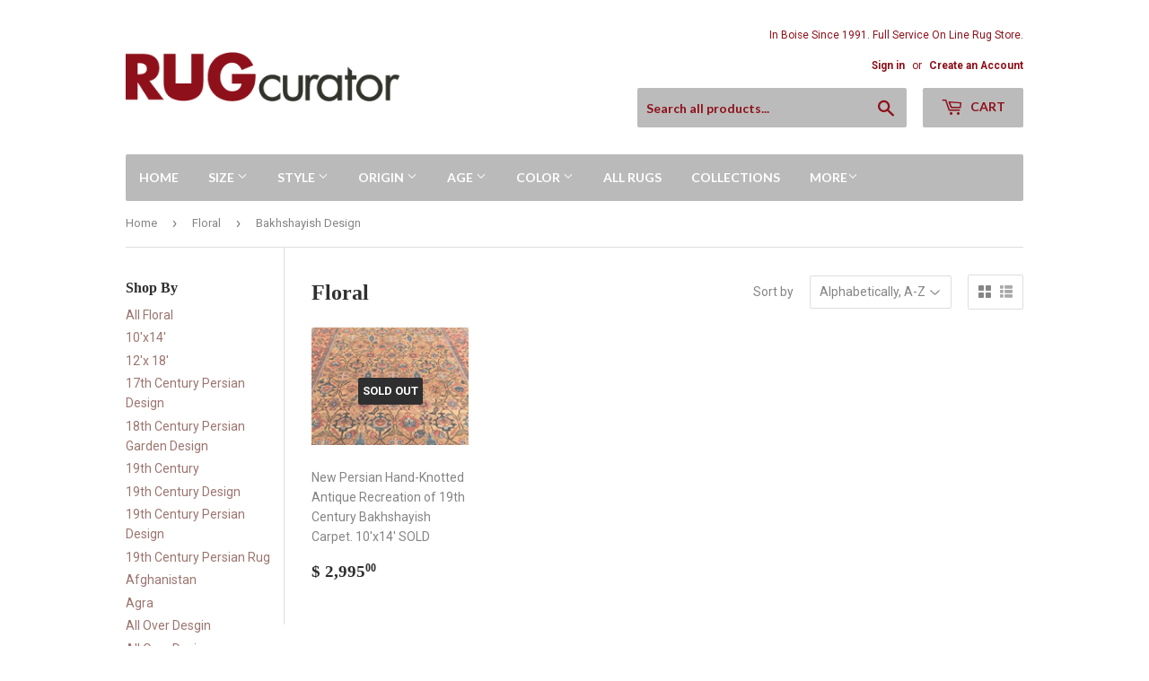

--- FILE ---
content_type: text/html; charset=utf-8
request_url: https://rugcurator.com/collections/floral/bakhshayish-design
body_size: 17980
content:
<!doctype html>
<!--[if lt IE 7]><html class="no-js lt-ie9 lt-ie8 lt-ie7" lang="en"> <![endif]-->
<!--[if IE 7]><html class="no-js lt-ie9 lt-ie8" lang="en"> <![endif]-->
<!--[if IE 8]><html class="no-js lt-ie9" lang="en"> <![endif]-->
<!--[if IE 9 ]><html class="ie9 no-js"> <![endif]-->
<!--[if (gt IE 9)|!(IE)]><!--> <html class="no-touch no-js"> <!--<![endif]-->
<head>
  <script>(function(H){H.className=H.className.replace(/\bno-js\b/,'js')})(document.documentElement)</script>
  <!-- Basic page needs ================================================== -->
  <meta charset="utf-8">
  <meta http-equiv="X-UA-Compatible" content="IE=edge,chrome=1">

  

  <!-- Title and description ================================================== -->
  <title>
  Floral &ndash; Tagged &quot;Bakhshayish Design&quot; &ndash; RUG Curator
  </title>


  

  <!-- Product meta ================================================== -->
  
<meta property="og:site_name" content="RUG Curator">
<meta property="og:url" content="https://rugcurator.com/collections/floral/bakhshayish-design">
<meta property="og:title" content="Floral">
<meta property="og:type" content="website">
<meta property="og:description" content="New, Antique Hand-knotted Oriental Rugs from around the world.  Clean, Repair, Buy, Appraise, Consign.  Since 1991 we have been Boise, Idaho's best.">



  <meta name="twitter:site" content="@rugcurator">


  <meta name="twitter:card" content="summary">

<meta name="twitter:title" content="Floral">
<meta name="twitter:description" content="New, Antique Hand-knotted Oriental Rugs from around the world.  Clean, Repair, Buy, Appraise, Consign.  Since 1991 we have been Boise, Idaho's best.">


  <!-- Helpers ================================================== -->
  <link rel="canonical" href="https://rugcurator.com/collections/floral/bakhshayish-design">
  <meta name="viewport" content="width=device-width,initial-scale=1">

  <!-- CSS ================================================== -->
  <link href="//rugcurator.com/cdn/shop/t/2/assets/theme.scss.css?v=53377097357410099221736727623" rel="stylesheet" type="text/css" media="all" />
  
  
  
  <link href="//fonts.googleapis.com/css?family=Roboto:400,700" rel="stylesheet" type="text/css" media="all" />



  
    
    
    <link href="//fonts.googleapis.com/css?family=Lato:700" rel="stylesheet" type="text/css" media="all" />
  



  <!-- Header hook for plugins ================================================== -->
  <script>window.performance && window.performance.mark && window.performance.mark('shopify.content_for_header.start');</script><meta id="shopify-digital-wallet" name="shopify-digital-wallet" content="/5589537/digital_wallets/dialog">
<meta name="shopify-checkout-api-token" content="f42608715b0e1e6de61d36f40268ccf3">
<meta id="in-context-paypal-metadata" data-shop-id="5589537" data-venmo-supported="false" data-environment="production" data-locale="en_US" data-paypal-v4="true" data-currency="USD">
<link rel="alternate" type="application/atom+xml" title="Feed" href="/collections/floral/bakhshayish-design.atom" />
<link rel="alternate" type="application/json+oembed" href="https://rugcurator.com/collections/floral/bakhshayish-design.oembed">
<script async="async" src="/checkouts/internal/preloads.js?locale=en-US"></script>
<link rel="preconnect" href="https://shop.app" crossorigin="anonymous">
<script async="async" src="https://shop.app/checkouts/internal/preloads.js?locale=en-US&shop_id=5589537" crossorigin="anonymous"></script>
<script id="shopify-features" type="application/json">{"accessToken":"f42608715b0e1e6de61d36f40268ccf3","betas":["rich-media-storefront-analytics"],"domain":"rugcurator.com","predictiveSearch":true,"shopId":5589537,"locale":"en"}</script>
<script>var Shopify = Shopify || {};
Shopify.shop = "rugcurator.myshopify.com";
Shopify.locale = "en";
Shopify.currency = {"active":"USD","rate":"1.0"};
Shopify.country = "US";
Shopify.theme = {"name":"supply","id":630423576,"schema_name":"Supply","schema_version":"2.4.1","theme_store_id":679,"role":"main"};
Shopify.theme.handle = "null";
Shopify.theme.style = {"id":null,"handle":null};
Shopify.cdnHost = "rugcurator.com/cdn";
Shopify.routes = Shopify.routes || {};
Shopify.routes.root = "/";</script>
<script type="module">!function(o){(o.Shopify=o.Shopify||{}).modules=!0}(window);</script>
<script>!function(o){function n(){var o=[];function n(){o.push(Array.prototype.slice.apply(arguments))}return n.q=o,n}var t=o.Shopify=o.Shopify||{};t.loadFeatures=n(),t.autoloadFeatures=n()}(window);</script>
<script>
  window.ShopifyPay = window.ShopifyPay || {};
  window.ShopifyPay.apiHost = "shop.app\/pay";
  window.ShopifyPay.redirectState = null;
</script>
<script id="shop-js-analytics" type="application/json">{"pageType":"collection"}</script>
<script defer="defer" async type="module" src="//rugcurator.com/cdn/shopifycloud/shop-js/modules/v2/client.init-shop-cart-sync_CG-L-Qzi.en.esm.js"></script>
<script defer="defer" async type="module" src="//rugcurator.com/cdn/shopifycloud/shop-js/modules/v2/chunk.common_B8yXDTDb.esm.js"></script>
<script type="module">
  await import("//rugcurator.com/cdn/shopifycloud/shop-js/modules/v2/client.init-shop-cart-sync_CG-L-Qzi.en.esm.js");
await import("//rugcurator.com/cdn/shopifycloud/shop-js/modules/v2/chunk.common_B8yXDTDb.esm.js");

  window.Shopify.SignInWithShop?.initShopCartSync?.({"fedCMEnabled":true,"windoidEnabled":true});

</script>
<script>
  window.Shopify = window.Shopify || {};
  if (!window.Shopify.featureAssets) window.Shopify.featureAssets = {};
  window.Shopify.featureAssets['shop-js'] = {"shop-cart-sync":["modules/v2/client.shop-cart-sync_C7TtgCZT.en.esm.js","modules/v2/chunk.common_B8yXDTDb.esm.js"],"shop-button":["modules/v2/client.shop-button_aOcg-RjH.en.esm.js","modules/v2/chunk.common_B8yXDTDb.esm.js"],"init-shop-email-lookup-coordinator":["modules/v2/client.init-shop-email-lookup-coordinator_D-37GF_a.en.esm.js","modules/v2/chunk.common_B8yXDTDb.esm.js"],"init-fed-cm":["modules/v2/client.init-fed-cm_DGh7x7ZX.en.esm.js","modules/v2/chunk.common_B8yXDTDb.esm.js"],"init-windoid":["modules/v2/client.init-windoid_C5PxDKWE.en.esm.js","modules/v2/chunk.common_B8yXDTDb.esm.js"],"shop-toast-manager":["modules/v2/client.shop-toast-manager_BmSBWum3.en.esm.js","modules/v2/chunk.common_B8yXDTDb.esm.js"],"shop-cash-offers":["modules/v2/client.shop-cash-offers_DkchToOx.en.esm.js","modules/v2/chunk.common_B8yXDTDb.esm.js","modules/v2/chunk.modal_dvVUSHam.esm.js"],"init-shop-cart-sync":["modules/v2/client.init-shop-cart-sync_CG-L-Qzi.en.esm.js","modules/v2/chunk.common_B8yXDTDb.esm.js"],"avatar":["modules/v2/client.avatar_BTnouDA3.en.esm.js"],"shop-login-button":["modules/v2/client.shop-login-button_DrVPCwAQ.en.esm.js","modules/v2/chunk.common_B8yXDTDb.esm.js","modules/v2/chunk.modal_dvVUSHam.esm.js"],"pay-button":["modules/v2/client.pay-button_Cw45D1uM.en.esm.js","modules/v2/chunk.common_B8yXDTDb.esm.js"],"init-customer-accounts":["modules/v2/client.init-customer-accounts_BNYsaOzg.en.esm.js","modules/v2/client.shop-login-button_DrVPCwAQ.en.esm.js","modules/v2/chunk.common_B8yXDTDb.esm.js","modules/v2/chunk.modal_dvVUSHam.esm.js"],"checkout-modal":["modules/v2/client.checkout-modal_NoX7b1qq.en.esm.js","modules/v2/chunk.common_B8yXDTDb.esm.js","modules/v2/chunk.modal_dvVUSHam.esm.js"],"init-customer-accounts-sign-up":["modules/v2/client.init-customer-accounts-sign-up_pIEGEpjr.en.esm.js","modules/v2/client.shop-login-button_DrVPCwAQ.en.esm.js","modules/v2/chunk.common_B8yXDTDb.esm.js","modules/v2/chunk.modal_dvVUSHam.esm.js"],"init-shop-for-new-customer-accounts":["modules/v2/client.init-shop-for-new-customer-accounts_BIu2e6le.en.esm.js","modules/v2/client.shop-login-button_DrVPCwAQ.en.esm.js","modules/v2/chunk.common_B8yXDTDb.esm.js","modules/v2/chunk.modal_dvVUSHam.esm.js"],"shop-follow-button":["modules/v2/client.shop-follow-button_B6YY9G4U.en.esm.js","modules/v2/chunk.common_B8yXDTDb.esm.js","modules/v2/chunk.modal_dvVUSHam.esm.js"],"lead-capture":["modules/v2/client.lead-capture_o2hOda6W.en.esm.js","modules/v2/chunk.common_B8yXDTDb.esm.js","modules/v2/chunk.modal_dvVUSHam.esm.js"],"shop-login":["modules/v2/client.shop-login_DA8-MZ-E.en.esm.js","modules/v2/chunk.common_B8yXDTDb.esm.js","modules/v2/chunk.modal_dvVUSHam.esm.js"],"payment-terms":["modules/v2/client.payment-terms_BFsudFhJ.en.esm.js","modules/v2/chunk.common_B8yXDTDb.esm.js","modules/v2/chunk.modal_dvVUSHam.esm.js"]};
</script>
<script>(function() {
  var isLoaded = false;
  function asyncLoad() {
    if (isLoaded) return;
    isLoaded = true;
    var urls = ["https:\/\/static.klaviyo.com\/onsite\/js\/Kfj6kc\/klaviyo.js?company_id=Kfj6kc\u0026shop=rugcurator.myshopify.com","https:\/\/cdn.hextom.com\/js\/freeshippingbar.js?shop=rugcurator.myshopify.com"];
    for (var i = 0; i < urls.length; i++) {
      var s = document.createElement('script');
      s.type = 'text/javascript';
      s.async = true;
      s.src = urls[i];
      var x = document.getElementsByTagName('script')[0];
      x.parentNode.insertBefore(s, x);
    }
  };
  if(window.attachEvent) {
    window.attachEvent('onload', asyncLoad);
  } else {
    window.addEventListener('load', asyncLoad, false);
  }
})();</script>
<script id="__st">var __st={"a":5589537,"offset":-25200,"reqid":"678ae572-99a4-4c61-9680-c1faf7125643-1768285174","pageurl":"rugcurator.com\/collections\/floral\/bakhshayish-design","u":"1f039032cea4","p":"collection","rtyp":"collection","rid":25547959};</script>
<script>window.ShopifyPaypalV4VisibilityTracking = true;</script>
<script id="captcha-bootstrap">!function(){'use strict';const t='contact',e='account',n='new_comment',o=[[t,t],['blogs',n],['comments',n],[t,'customer']],c=[[e,'customer_login'],[e,'guest_login'],[e,'recover_customer_password'],[e,'create_customer']],r=t=>t.map((([t,e])=>`form[action*='/${t}']:not([data-nocaptcha='true']) input[name='form_type'][value='${e}']`)).join(','),a=t=>()=>t?[...document.querySelectorAll(t)].map((t=>t.form)):[];function s(){const t=[...o],e=r(t);return a(e)}const i='password',u='form_key',d=['recaptcha-v3-token','g-recaptcha-response','h-captcha-response',i],f=()=>{try{return window.sessionStorage}catch{return}},m='__shopify_v',_=t=>t.elements[u];function p(t,e,n=!1){try{const o=window.sessionStorage,c=JSON.parse(o.getItem(e)),{data:r}=function(t){const{data:e,action:n}=t;return t[m]||n?{data:e,action:n}:{data:t,action:n}}(c);for(const[e,n]of Object.entries(r))t.elements[e]&&(t.elements[e].value=n);n&&o.removeItem(e)}catch(o){console.error('form repopulation failed',{error:o})}}const l='form_type',E='cptcha';function T(t){t.dataset[E]=!0}const w=window,h=w.document,L='Shopify',v='ce_forms',y='captcha';let A=!1;((t,e)=>{const n=(g='f06e6c50-85a8-45c8-87d0-21a2b65856fe',I='https://cdn.shopify.com/shopifycloud/storefront-forms-hcaptcha/ce_storefront_forms_captcha_hcaptcha.v1.5.2.iife.js',D={infoText:'Protected by hCaptcha',privacyText:'Privacy',termsText:'Terms'},(t,e,n)=>{const o=w[L][v],c=o.bindForm;if(c)return c(t,g,e,D).then(n);var r;o.q.push([[t,g,e,D],n]),r=I,A||(h.body.append(Object.assign(h.createElement('script'),{id:'captcha-provider',async:!0,src:r})),A=!0)});var g,I,D;w[L]=w[L]||{},w[L][v]=w[L][v]||{},w[L][v].q=[],w[L][y]=w[L][y]||{},w[L][y].protect=function(t,e){n(t,void 0,e),T(t)},Object.freeze(w[L][y]),function(t,e,n,w,h,L){const[v,y,A,g]=function(t,e,n){const i=e?o:[],u=t?c:[],d=[...i,...u],f=r(d),m=r(i),_=r(d.filter((([t,e])=>n.includes(e))));return[a(f),a(m),a(_),s()]}(w,h,L),I=t=>{const e=t.target;return e instanceof HTMLFormElement?e:e&&e.form},D=t=>v().includes(t);t.addEventListener('submit',(t=>{const e=I(t);if(!e)return;const n=D(e)&&!e.dataset.hcaptchaBound&&!e.dataset.recaptchaBound,o=_(e),c=g().includes(e)&&(!o||!o.value);(n||c)&&t.preventDefault(),c&&!n&&(function(t){try{if(!f())return;!function(t){const e=f();if(!e)return;const n=_(t);if(!n)return;const o=n.value;o&&e.removeItem(o)}(t);const e=Array.from(Array(32),(()=>Math.random().toString(36)[2])).join('');!function(t,e){_(t)||t.append(Object.assign(document.createElement('input'),{type:'hidden',name:u})),t.elements[u].value=e}(t,e),function(t,e){const n=f();if(!n)return;const o=[...t.querySelectorAll(`input[type='${i}']`)].map((({name:t})=>t)),c=[...d,...o],r={};for(const[a,s]of new FormData(t).entries())c.includes(a)||(r[a]=s);n.setItem(e,JSON.stringify({[m]:1,action:t.action,data:r}))}(t,e)}catch(e){console.error('failed to persist form',e)}}(e),e.submit())}));const S=(t,e)=>{t&&!t.dataset[E]&&(n(t,e.some((e=>e===t))),T(t))};for(const o of['focusin','change'])t.addEventListener(o,(t=>{const e=I(t);D(e)&&S(e,y())}));const B=e.get('form_key'),M=e.get(l),P=B&&M;t.addEventListener('DOMContentLoaded',(()=>{const t=y();if(P)for(const e of t)e.elements[l].value===M&&p(e,B);[...new Set([...A(),...v().filter((t=>'true'===t.dataset.shopifyCaptcha))])].forEach((e=>S(e,t)))}))}(h,new URLSearchParams(w.location.search),n,t,e,['guest_login'])})(!0,!0)}();</script>
<script integrity="sha256-4kQ18oKyAcykRKYeNunJcIwy7WH5gtpwJnB7kiuLZ1E=" data-source-attribution="shopify.loadfeatures" defer="defer" src="//rugcurator.com/cdn/shopifycloud/storefront/assets/storefront/load_feature-a0a9edcb.js" crossorigin="anonymous"></script>
<script crossorigin="anonymous" defer="defer" src="//rugcurator.com/cdn/shopifycloud/storefront/assets/shopify_pay/storefront-65b4c6d7.js?v=20250812"></script>
<script data-source-attribution="shopify.dynamic_checkout.dynamic.init">var Shopify=Shopify||{};Shopify.PaymentButton=Shopify.PaymentButton||{isStorefrontPortableWallets:!0,init:function(){window.Shopify.PaymentButton.init=function(){};var t=document.createElement("script");t.src="https://rugcurator.com/cdn/shopifycloud/portable-wallets/latest/portable-wallets.en.js",t.type="module",document.head.appendChild(t)}};
</script>
<script data-source-attribution="shopify.dynamic_checkout.buyer_consent">
  function portableWalletsHideBuyerConsent(e){var t=document.getElementById("shopify-buyer-consent"),n=document.getElementById("shopify-subscription-policy-button");t&&n&&(t.classList.add("hidden"),t.setAttribute("aria-hidden","true"),n.removeEventListener("click",e))}function portableWalletsShowBuyerConsent(e){var t=document.getElementById("shopify-buyer-consent"),n=document.getElementById("shopify-subscription-policy-button");t&&n&&(t.classList.remove("hidden"),t.removeAttribute("aria-hidden"),n.addEventListener("click",e))}window.Shopify?.PaymentButton&&(window.Shopify.PaymentButton.hideBuyerConsent=portableWalletsHideBuyerConsent,window.Shopify.PaymentButton.showBuyerConsent=portableWalletsShowBuyerConsent);
</script>
<script data-source-attribution="shopify.dynamic_checkout.cart.bootstrap">document.addEventListener("DOMContentLoaded",(function(){function t(){return document.querySelector("shopify-accelerated-checkout-cart, shopify-accelerated-checkout")}if(t())Shopify.PaymentButton.init();else{new MutationObserver((function(e,n){t()&&(Shopify.PaymentButton.init(),n.disconnect())})).observe(document.body,{childList:!0,subtree:!0})}}));
</script>
<link id="shopify-accelerated-checkout-styles" rel="stylesheet" media="screen" href="https://rugcurator.com/cdn/shopifycloud/portable-wallets/latest/accelerated-checkout-backwards-compat.css" crossorigin="anonymous">
<style id="shopify-accelerated-checkout-cart">
        #shopify-buyer-consent {
  margin-top: 1em;
  display: inline-block;
  width: 100%;
}

#shopify-buyer-consent.hidden {
  display: none;
}

#shopify-subscription-policy-button {
  background: none;
  border: none;
  padding: 0;
  text-decoration: underline;
  font-size: inherit;
  cursor: pointer;
}

#shopify-subscription-policy-button::before {
  box-shadow: none;
}

      </style>

<script>window.performance && window.performance.mark && window.performance.mark('shopify.content_for_header.end');</script>

  

<!--[if lt IE 9]>
<script src="//cdnjs.cloudflare.com/ajax/libs/html5shiv/3.7.2/html5shiv.min.js" type="text/javascript"></script>
<script src="//rugcurator.com/cdn/shop/t/2/assets/respond.min.js?298" type="text/javascript"></script>
<link href="//rugcurator.com/cdn/shop/t/2/assets/respond-proxy.html" id="respond-proxy" rel="respond-proxy" />
<link href="//rugcurator.com/search?q=4021ee3ddff49ea1f0da31aaf0991b65" id="respond-redirect" rel="respond-redirect" />
<script src="//rugcurator.com/search?q=4021ee3ddff49ea1f0da31aaf0991b65" type="text/javascript"></script>
<![endif]-->
<!--[if (lte IE 9) ]><script src="//rugcurator.com/cdn/shop/t/2/assets/match-media.min.js?298" type="text/javascript"></script><![endif]-->


  
  

  <script src="//ajax.googleapis.com/ajax/libs/jquery/1.11.0/jquery.min.js" type="text/javascript"></script>
  
  <!--[if (gt IE 9)|!(IE)]><!--><script src="//rugcurator.com/cdn/shop/t/2/assets/lazysizes.min.js?v=8147953233334221341504071678" async="async"></script><!--<![endif]-->
  <!--[if lte IE 9]><script src="//rugcurator.com/cdn/shop/t/2/assets/lazysizes.min.js?v=8147953233334221341504071678"></script><![endif]-->

  <!--[if (gt IE 9)|!(IE)]><!--><script src="//rugcurator.com/cdn/shop/t/2/assets/vendor.js?v=122134087407227584631504071679" defer="defer"></script><!--<![endif]-->
  <!--[if lte IE 9]><script src="//rugcurator.com/cdn/shop/t/2/assets/vendor.js?v=122134087407227584631504071679"></script><![endif]-->

  <!--[if (gt IE 9)|!(IE)]><!--><script src="//rugcurator.com/cdn/shop/t/2/assets/theme.js?v=98314232454999097801504071681" defer="defer"></script><!--<![endif]-->
  <!--[if lte IE 9]><script src="//rugcurator.com/cdn/shop/t/2/assets/theme.js?v=98314232454999097801504071681"></script><![endif]-->


<link href="https://monorail-edge.shopifysvc.com" rel="dns-prefetch">
<script>(function(){if ("sendBeacon" in navigator && "performance" in window) {try {var session_token_from_headers = performance.getEntriesByType('navigation')[0].serverTiming.find(x => x.name == '_s').description;} catch {var session_token_from_headers = undefined;}var session_cookie_matches = document.cookie.match(/_shopify_s=([^;]*)/);var session_token_from_cookie = session_cookie_matches && session_cookie_matches.length === 2 ? session_cookie_matches[1] : "";var session_token = session_token_from_headers || session_token_from_cookie || "";function handle_abandonment_event(e) {var entries = performance.getEntries().filter(function(entry) {return /monorail-edge.shopifysvc.com/.test(entry.name);});if (!window.abandonment_tracked && entries.length === 0) {window.abandonment_tracked = true;var currentMs = Date.now();var navigation_start = performance.timing.navigationStart;var payload = {shop_id: 5589537,url: window.location.href,navigation_start,duration: currentMs - navigation_start,session_token,page_type: "collection"};window.navigator.sendBeacon("https://monorail-edge.shopifysvc.com/v1/produce", JSON.stringify({schema_id: "online_store_buyer_site_abandonment/1.1",payload: payload,metadata: {event_created_at_ms: currentMs,event_sent_at_ms: currentMs}}));}}window.addEventListener('pagehide', handle_abandonment_event);}}());</script>
<script id="web-pixels-manager-setup">(function e(e,d,r,n,o){if(void 0===o&&(o={}),!Boolean(null===(a=null===(i=window.Shopify)||void 0===i?void 0:i.analytics)||void 0===a?void 0:a.replayQueue)){var i,a;window.Shopify=window.Shopify||{};var t=window.Shopify;t.analytics=t.analytics||{};var s=t.analytics;s.replayQueue=[],s.publish=function(e,d,r){return s.replayQueue.push([e,d,r]),!0};try{self.performance.mark("wpm:start")}catch(e){}var l=function(){var e={modern:/Edge?\/(1{2}[4-9]|1[2-9]\d|[2-9]\d{2}|\d{4,})\.\d+(\.\d+|)|Firefox\/(1{2}[4-9]|1[2-9]\d|[2-9]\d{2}|\d{4,})\.\d+(\.\d+|)|Chrom(ium|e)\/(9{2}|\d{3,})\.\d+(\.\d+|)|(Maci|X1{2}).+ Version\/(15\.\d+|(1[6-9]|[2-9]\d|\d{3,})\.\d+)([,.]\d+|)( \(\w+\)|)( Mobile\/\w+|) Safari\/|Chrome.+OPR\/(9{2}|\d{3,})\.\d+\.\d+|(CPU[ +]OS|iPhone[ +]OS|CPU[ +]iPhone|CPU IPhone OS|CPU iPad OS)[ +]+(15[._]\d+|(1[6-9]|[2-9]\d|\d{3,})[._]\d+)([._]\d+|)|Android:?[ /-](13[3-9]|1[4-9]\d|[2-9]\d{2}|\d{4,})(\.\d+|)(\.\d+|)|Android.+Firefox\/(13[5-9]|1[4-9]\d|[2-9]\d{2}|\d{4,})\.\d+(\.\d+|)|Android.+Chrom(ium|e)\/(13[3-9]|1[4-9]\d|[2-9]\d{2}|\d{4,})\.\d+(\.\d+|)|SamsungBrowser\/([2-9]\d|\d{3,})\.\d+/,legacy:/Edge?\/(1[6-9]|[2-9]\d|\d{3,})\.\d+(\.\d+|)|Firefox\/(5[4-9]|[6-9]\d|\d{3,})\.\d+(\.\d+|)|Chrom(ium|e)\/(5[1-9]|[6-9]\d|\d{3,})\.\d+(\.\d+|)([\d.]+$|.*Safari\/(?![\d.]+ Edge\/[\d.]+$))|(Maci|X1{2}).+ Version\/(10\.\d+|(1[1-9]|[2-9]\d|\d{3,})\.\d+)([,.]\d+|)( \(\w+\)|)( Mobile\/\w+|) Safari\/|Chrome.+OPR\/(3[89]|[4-9]\d|\d{3,})\.\d+\.\d+|(CPU[ +]OS|iPhone[ +]OS|CPU[ +]iPhone|CPU IPhone OS|CPU iPad OS)[ +]+(10[._]\d+|(1[1-9]|[2-9]\d|\d{3,})[._]\d+)([._]\d+|)|Android:?[ /-](13[3-9]|1[4-9]\d|[2-9]\d{2}|\d{4,})(\.\d+|)(\.\d+|)|Mobile Safari.+OPR\/([89]\d|\d{3,})\.\d+\.\d+|Android.+Firefox\/(13[5-9]|1[4-9]\d|[2-9]\d{2}|\d{4,})\.\d+(\.\d+|)|Android.+Chrom(ium|e)\/(13[3-9]|1[4-9]\d|[2-9]\d{2}|\d{4,})\.\d+(\.\d+|)|Android.+(UC? ?Browser|UCWEB|U3)[ /]?(15\.([5-9]|\d{2,})|(1[6-9]|[2-9]\d|\d{3,})\.\d+)\.\d+|SamsungBrowser\/(5\.\d+|([6-9]|\d{2,})\.\d+)|Android.+MQ{2}Browser\/(14(\.(9|\d{2,})|)|(1[5-9]|[2-9]\d|\d{3,})(\.\d+|))(\.\d+|)|K[Aa][Ii]OS\/(3\.\d+|([4-9]|\d{2,})\.\d+)(\.\d+|)/},d=e.modern,r=e.legacy,n=navigator.userAgent;return n.match(d)?"modern":n.match(r)?"legacy":"unknown"}(),u="modern"===l?"modern":"legacy",c=(null!=n?n:{modern:"",legacy:""})[u],f=function(e){return[e.baseUrl,"/wpm","/b",e.hashVersion,"modern"===e.buildTarget?"m":"l",".js"].join("")}({baseUrl:d,hashVersion:r,buildTarget:u}),m=function(e){var d=e.version,r=e.bundleTarget,n=e.surface,o=e.pageUrl,i=e.monorailEndpoint;return{emit:function(e){var a=e.status,t=e.errorMsg,s=(new Date).getTime(),l=JSON.stringify({metadata:{event_sent_at_ms:s},events:[{schema_id:"web_pixels_manager_load/3.1",payload:{version:d,bundle_target:r,page_url:o,status:a,surface:n,error_msg:t},metadata:{event_created_at_ms:s}}]});if(!i)return console&&console.warn&&console.warn("[Web Pixels Manager] No Monorail endpoint provided, skipping logging."),!1;try{return self.navigator.sendBeacon.bind(self.navigator)(i,l)}catch(e){}var u=new XMLHttpRequest;try{return u.open("POST",i,!0),u.setRequestHeader("Content-Type","text/plain"),u.send(l),!0}catch(e){return console&&console.warn&&console.warn("[Web Pixels Manager] Got an unhandled error while logging to Monorail."),!1}}}}({version:r,bundleTarget:l,surface:e.surface,pageUrl:self.location.href,monorailEndpoint:e.monorailEndpoint});try{o.browserTarget=l,function(e){var d=e.src,r=e.async,n=void 0===r||r,o=e.onload,i=e.onerror,a=e.sri,t=e.scriptDataAttributes,s=void 0===t?{}:t,l=document.createElement("script"),u=document.querySelector("head"),c=document.querySelector("body");if(l.async=n,l.src=d,a&&(l.integrity=a,l.crossOrigin="anonymous"),s)for(var f in s)if(Object.prototype.hasOwnProperty.call(s,f))try{l.dataset[f]=s[f]}catch(e){}if(o&&l.addEventListener("load",o),i&&l.addEventListener("error",i),u)u.appendChild(l);else{if(!c)throw new Error("Did not find a head or body element to append the script");c.appendChild(l)}}({src:f,async:!0,onload:function(){if(!function(){var e,d;return Boolean(null===(d=null===(e=window.Shopify)||void 0===e?void 0:e.analytics)||void 0===d?void 0:d.initialized)}()){var d=window.webPixelsManager.init(e)||void 0;if(d){var r=window.Shopify.analytics;r.replayQueue.forEach((function(e){var r=e[0],n=e[1],o=e[2];d.publishCustomEvent(r,n,o)})),r.replayQueue=[],r.publish=d.publishCustomEvent,r.visitor=d.visitor,r.initialized=!0}}},onerror:function(){return m.emit({status:"failed",errorMsg:"".concat(f," has failed to load")})},sri:function(e){var d=/^sha384-[A-Za-z0-9+/=]+$/;return"string"==typeof e&&d.test(e)}(c)?c:"",scriptDataAttributes:o}),m.emit({status:"loading"})}catch(e){m.emit({status:"failed",errorMsg:(null==e?void 0:e.message)||"Unknown error"})}}})({shopId: 5589537,storefrontBaseUrl: "https://rugcurator.com",extensionsBaseUrl: "https://extensions.shopifycdn.com/cdn/shopifycloud/web-pixels-manager",monorailEndpoint: "https://monorail-edge.shopifysvc.com/unstable/produce_batch",surface: "storefront-renderer",enabledBetaFlags: ["2dca8a86","a0d5f9d2"],webPixelsConfigList: [{"id":"126943345","configuration":"{\"pixel_id\":\"2862726780651643\",\"pixel_type\":\"facebook_pixel\",\"metaapp_system_user_token\":\"-\"}","eventPayloadVersion":"v1","runtimeContext":"OPEN","scriptVersion":"ca16bc87fe92b6042fbaa3acc2fbdaa6","type":"APP","apiClientId":2329312,"privacyPurposes":["ANALYTICS","MARKETING","SALE_OF_DATA"],"dataSharingAdjustments":{"protectedCustomerApprovalScopes":["read_customer_address","read_customer_email","read_customer_name","read_customer_personal_data","read_customer_phone"]}},{"id":"79888497","eventPayloadVersion":"v1","runtimeContext":"LAX","scriptVersion":"1","type":"CUSTOM","privacyPurposes":["ANALYTICS"],"name":"Google Analytics tag (migrated)"},{"id":"shopify-app-pixel","configuration":"{}","eventPayloadVersion":"v1","runtimeContext":"STRICT","scriptVersion":"0450","apiClientId":"shopify-pixel","type":"APP","privacyPurposes":["ANALYTICS","MARKETING"]},{"id":"shopify-custom-pixel","eventPayloadVersion":"v1","runtimeContext":"LAX","scriptVersion":"0450","apiClientId":"shopify-pixel","type":"CUSTOM","privacyPurposes":["ANALYTICS","MARKETING"]}],isMerchantRequest: false,initData: {"shop":{"name":"RUG Curator","paymentSettings":{"currencyCode":"USD"},"myshopifyDomain":"rugcurator.myshopify.com","countryCode":"US","storefrontUrl":"https:\/\/rugcurator.com"},"customer":null,"cart":null,"checkout":null,"productVariants":[],"purchasingCompany":null},},"https://rugcurator.com/cdn","7cecd0b6w90c54c6cpe92089d5m57a67346",{"modern":"","legacy":""},{"shopId":"5589537","storefrontBaseUrl":"https:\/\/rugcurator.com","extensionBaseUrl":"https:\/\/extensions.shopifycdn.com\/cdn\/shopifycloud\/web-pixels-manager","surface":"storefront-renderer","enabledBetaFlags":"[\"2dca8a86\", \"a0d5f9d2\"]","isMerchantRequest":"false","hashVersion":"7cecd0b6w90c54c6cpe92089d5m57a67346","publish":"custom","events":"[[\"page_viewed\",{}],[\"collection_viewed\",{\"collection\":{\"id\":\"25547959\",\"title\":\"Floral\",\"productVariants\":[{\"price\":{\"amount\":2995.0,\"currencyCode\":\"USD\"},\"product\":{\"title\":\"New Persian Hand-Knotted Antique Recreation of 19th Century Bakhshayish Carpet.  10'x14'   SOLD\",\"vendor\":\"RUG Curator\",\"id\":\"3836669827\",\"untranslatedTitle\":\"New Persian Hand-Knotted Antique Recreation of 19th Century Bakhshayish Carpet.  10'x14'   SOLD\",\"url\":\"\/products\/new-persian-hand-knotted-antique-recreation-of-19th-century-bakhshayish-carpet-10x14\",\"type\":\"Rugs\"},\"id\":\"11019004611\",\"image\":{\"src\":\"\/\/rugcurator.com\/cdn\/shop\/products\/image_e6a8cb68-8a2d-484d-889c-6bd111f0a7fa.jpeg?v=1448558375\"},\"sku\":\"K15-JP001\",\"title\":\"Default Title\",\"untranslatedTitle\":\"Default Title\"}]}}]]"});</script><script>
  window.ShopifyAnalytics = window.ShopifyAnalytics || {};
  window.ShopifyAnalytics.meta = window.ShopifyAnalytics.meta || {};
  window.ShopifyAnalytics.meta.currency = 'USD';
  var meta = {"products":[{"id":3836669827,"gid":"gid:\/\/shopify\/Product\/3836669827","vendor":"RUG Curator","type":"Rugs","handle":"new-persian-hand-knotted-antique-recreation-of-19th-century-bakhshayish-carpet-10x14","variants":[{"id":11019004611,"price":299500,"name":"New Persian Hand-Knotted Antique Recreation of 19th Century Bakhshayish Carpet.  10'x14'   SOLD","public_title":null,"sku":"K15-JP001"}],"remote":false}],"page":{"pageType":"collection","resourceType":"collection","resourceId":25547959,"requestId":"678ae572-99a4-4c61-9680-c1faf7125643-1768285174"}};
  for (var attr in meta) {
    window.ShopifyAnalytics.meta[attr] = meta[attr];
  }
</script>
<script class="analytics">
  (function () {
    var customDocumentWrite = function(content) {
      var jquery = null;

      if (window.jQuery) {
        jquery = window.jQuery;
      } else if (window.Checkout && window.Checkout.$) {
        jquery = window.Checkout.$;
      }

      if (jquery) {
        jquery('body').append(content);
      }
    };

    var hasLoggedConversion = function(token) {
      if (token) {
        return document.cookie.indexOf('loggedConversion=' + token) !== -1;
      }
      return false;
    }

    var setCookieIfConversion = function(token) {
      if (token) {
        var twoMonthsFromNow = new Date(Date.now());
        twoMonthsFromNow.setMonth(twoMonthsFromNow.getMonth() + 2);

        document.cookie = 'loggedConversion=' + token + '; expires=' + twoMonthsFromNow;
      }
    }

    var trekkie = window.ShopifyAnalytics.lib = window.trekkie = window.trekkie || [];
    if (trekkie.integrations) {
      return;
    }
    trekkie.methods = [
      'identify',
      'page',
      'ready',
      'track',
      'trackForm',
      'trackLink'
    ];
    trekkie.factory = function(method) {
      return function() {
        var args = Array.prototype.slice.call(arguments);
        args.unshift(method);
        trekkie.push(args);
        return trekkie;
      };
    };
    for (var i = 0; i < trekkie.methods.length; i++) {
      var key = trekkie.methods[i];
      trekkie[key] = trekkie.factory(key);
    }
    trekkie.load = function(config) {
      trekkie.config = config || {};
      trekkie.config.initialDocumentCookie = document.cookie;
      var first = document.getElementsByTagName('script')[0];
      var script = document.createElement('script');
      script.type = 'text/javascript';
      script.onerror = function(e) {
        var scriptFallback = document.createElement('script');
        scriptFallback.type = 'text/javascript';
        scriptFallback.onerror = function(error) {
                var Monorail = {
      produce: function produce(monorailDomain, schemaId, payload) {
        var currentMs = new Date().getTime();
        var event = {
          schema_id: schemaId,
          payload: payload,
          metadata: {
            event_created_at_ms: currentMs,
            event_sent_at_ms: currentMs
          }
        };
        return Monorail.sendRequest("https://" + monorailDomain + "/v1/produce", JSON.stringify(event));
      },
      sendRequest: function sendRequest(endpointUrl, payload) {
        // Try the sendBeacon API
        if (window && window.navigator && typeof window.navigator.sendBeacon === 'function' && typeof window.Blob === 'function' && !Monorail.isIos12()) {
          var blobData = new window.Blob([payload], {
            type: 'text/plain'
          });

          if (window.navigator.sendBeacon(endpointUrl, blobData)) {
            return true;
          } // sendBeacon was not successful

        } // XHR beacon

        var xhr = new XMLHttpRequest();

        try {
          xhr.open('POST', endpointUrl);
          xhr.setRequestHeader('Content-Type', 'text/plain');
          xhr.send(payload);
        } catch (e) {
          console.log(e);
        }

        return false;
      },
      isIos12: function isIos12() {
        return window.navigator.userAgent.lastIndexOf('iPhone; CPU iPhone OS 12_') !== -1 || window.navigator.userAgent.lastIndexOf('iPad; CPU OS 12_') !== -1;
      }
    };
    Monorail.produce('monorail-edge.shopifysvc.com',
      'trekkie_storefront_load_errors/1.1',
      {shop_id: 5589537,
      theme_id: 630423576,
      app_name: "storefront",
      context_url: window.location.href,
      source_url: "//rugcurator.com/cdn/s/trekkie.storefront.55c6279c31a6628627b2ba1c5ff367020da294e2.min.js"});

        };
        scriptFallback.async = true;
        scriptFallback.src = '//rugcurator.com/cdn/s/trekkie.storefront.55c6279c31a6628627b2ba1c5ff367020da294e2.min.js';
        first.parentNode.insertBefore(scriptFallback, first);
      };
      script.async = true;
      script.src = '//rugcurator.com/cdn/s/trekkie.storefront.55c6279c31a6628627b2ba1c5ff367020da294e2.min.js';
      first.parentNode.insertBefore(script, first);
    };
    trekkie.load(
      {"Trekkie":{"appName":"storefront","development":false,"defaultAttributes":{"shopId":5589537,"isMerchantRequest":null,"themeId":630423576,"themeCityHash":"15232726565381878903","contentLanguage":"en","currency":"USD","eventMetadataId":"6f39efc8-0be1-4a05-a980-031e11ba8396"},"isServerSideCookieWritingEnabled":true,"monorailRegion":"shop_domain","enabledBetaFlags":["65f19447"]},"Session Attribution":{},"S2S":{"facebookCapiEnabled":false,"source":"trekkie-storefront-renderer","apiClientId":580111}}
    );

    var loaded = false;
    trekkie.ready(function() {
      if (loaded) return;
      loaded = true;

      window.ShopifyAnalytics.lib = window.trekkie;

      var originalDocumentWrite = document.write;
      document.write = customDocumentWrite;
      try { window.ShopifyAnalytics.merchantGoogleAnalytics.call(this); } catch(error) {};
      document.write = originalDocumentWrite;

      window.ShopifyAnalytics.lib.page(null,{"pageType":"collection","resourceType":"collection","resourceId":25547959,"requestId":"678ae572-99a4-4c61-9680-c1faf7125643-1768285174","shopifyEmitted":true});

      var match = window.location.pathname.match(/checkouts\/(.+)\/(thank_you|post_purchase)/)
      var token = match? match[1]: undefined;
      if (!hasLoggedConversion(token)) {
        setCookieIfConversion(token);
        window.ShopifyAnalytics.lib.track("Viewed Product Category",{"currency":"USD","category":"Collection: floral","collectionName":"floral","collectionId":25547959,"nonInteraction":true},undefined,undefined,{"shopifyEmitted":true});
      }
    });


        var eventsListenerScript = document.createElement('script');
        eventsListenerScript.async = true;
        eventsListenerScript.src = "//rugcurator.com/cdn/shopifycloud/storefront/assets/shop_events_listener-3da45d37.js";
        document.getElementsByTagName('head')[0].appendChild(eventsListenerScript);

})();</script>
  <script>
  if (!window.ga || (window.ga && typeof window.ga !== 'function')) {
    window.ga = function ga() {
      (window.ga.q = window.ga.q || []).push(arguments);
      if (window.Shopify && window.Shopify.analytics && typeof window.Shopify.analytics.publish === 'function') {
        window.Shopify.analytics.publish("ga_stub_called", {}, {sendTo: "google_osp_migration"});
      }
      console.error("Shopify's Google Analytics stub called with:", Array.from(arguments), "\nSee https://help.shopify.com/manual/promoting-marketing/pixels/pixel-migration#google for more information.");
    };
    if (window.Shopify && window.Shopify.analytics && typeof window.Shopify.analytics.publish === 'function') {
      window.Shopify.analytics.publish("ga_stub_initialized", {}, {sendTo: "google_osp_migration"});
    }
  }
</script>
<script
  defer
  src="https://rugcurator.com/cdn/shopifycloud/perf-kit/shopify-perf-kit-3.0.3.min.js"
  data-application="storefront-renderer"
  data-shop-id="5589537"
  data-render-region="gcp-us-central1"
  data-page-type="collection"
  data-theme-instance-id="630423576"
  data-theme-name="Supply"
  data-theme-version="2.4.1"
  data-monorail-region="shop_domain"
  data-resource-timing-sampling-rate="10"
  data-shs="true"
  data-shs-beacon="true"
  data-shs-export-with-fetch="true"
  data-shs-logs-sample-rate="1"
  data-shs-beacon-endpoint="https://rugcurator.com/api/collect"
></script>
</head>

<body id="floral" class="template-collection" >

  <div id="shopify-section-header" class="shopify-section header-section"><header class="site-header" role="banner" data-section-id="header" data-section-type="header-section">
  <div class="wrapper">

    <div class="grid--full">
      <div class="grid-item large--one-half">
        
          <div class="h1 header-logo" itemscope itemtype="http://schema.org/Organization">
        
          
          

          <a href="/" itemprop="url">
            <div class="lazyload__image-wrapper no-js" style="max-width:305px;">
              <div style="padding-top:18.000000000000004%;">
                <img class="lazyload js"
                  data-src="//rugcurator.com/cdn/shop/files/logo_{width}x.png?v=1613712695"
                  data-widths="[180, 360, 540, 720, 900, 1080, 1296, 1512, 1728, 2048]"
                  data-aspectratio="5.555555555555555"
                  data-sizes="auto"
                  alt="RUG Curator"
                  style="width:305px;">
              </div>
            </div>
            <noscript>
              
              <img src="//rugcurator.com/cdn/shop/files/logo_305x.png?v=1613712695"
                srcset="//rugcurator.com/cdn/shop/files/logo_305x.png?v=1613712695 1x, //rugcurator.com/cdn/shop/files/logo_305x@2x.png?v=1613712695 2x"
                alt="RUG Curator"
                itemprop="logo"
                style="max-width:305px;">
            </noscript>
          </a>
          
        
          </div>
        
      </div>

      <div class="grid-item large--one-half text-center large--text-right">
        
          <div class="site-header--text-links">
            
              

                <p>In Boise Since 1991. Full Service On Line Rug Store.</p>

              
            

            
              <span class="site-header--meta-links medium-down--hide">
                
                  <a href="https://rugcurator.com/customer_authentication/redirect?locale=en&amp;region_country=US" id="customer_login_link">Sign in</a>
                  <span class="site-header--spacer">or</span>
                  <a href="https://shopify.com/5589537/account?locale=en" id="customer_register_link">Create an Account</a>
                
              </span>
            
          </div>

          <br class="medium-down--hide">
        

        <form action="/search" method="get" class="search-bar" role="search">
  <input type="hidden" name="type" value="product">

  <input type="search" name="q" value="" placeholder="Search all products..." aria-label="Search all products...">
  <button type="submit" class="search-bar--submit icon-fallback-text">
    <span class="icon icon-search" aria-hidden="true"></span>
    <span class="fallback-text">Search</span>
  </button>
</form>


        <a href="/cart" class="header-cart-btn cart-toggle">
          <span class="icon icon-cart"></span>
          Cart <span class="cart-count cart-badge--desktop hidden-count">0</span>
        </a>
      </div>
    </div>

  </div>
</header>

<nav class="nav-bar" role="navigation">
  <div class="wrapper">
    <form action="/search" method="get" class="search-bar" role="search">
  <input type="hidden" name="type" value="product">

  <input type="search" name="q" value="" placeholder="Search all products..." aria-label="Search all products...">
  <button type="submit" class="search-bar--submit icon-fallback-text">
    <span class="icon icon-search" aria-hidden="true"></span>
    <span class="fallback-text">Search</span>
  </button>
</form>

    <ul class="site-nav" id="accessibleNav">
  
  
    
    
      <li >
        <a href="/">Home</a>
      </li>
    
  
    
    
      <li class="site-nav--has-dropdown" aria-haspopup="true">
        <a href="/collections/all">
          Size
          <span class="icon-fallback-text">
            <span class="icon icon-arrow-down" aria-hidden="true"></span>
          </span>
        </a>
        <ul class="site-nav--dropdown">
          
            <li ><a href="/collections/small">Small</a></li>
          
            <li ><a href="/collections/medium">Medium</a></li>
          
            <li ><a href="/collections/large">Large</a></li>
          
            <li ><a href="/collections/oversize">Oversize</a></li>
          
            <li ><a href="/collections/odd-shapes">Odd Shapes</a></li>
          
        </ul>
      </li>
    
  
    
    
      <li class="site-nav--has-dropdown" aria-haspopup="true">
        <a href="/collections/all">
          Style
          <span class="icon-fallback-text">
            <span class="icon icon-arrow-down" aria-hidden="true"></span>
          </span>
        </a>
        <ul class="site-nav--dropdown">
          
            <li ><a href="/collections/geometric">Geometric</a></li>
          
            <li class="site-nav--active"><a href="/collections/floral">Floral</a></li>
          
            <li ><a href="/collections/modern">Modern</a></li>
          
            <li ><a href="/collections/flatweave">Flatweave</a></li>
          
            <li ><a href="/collections/other-styles">Other</a></li>
          
        </ul>
      </li>
    
  
    
    
      <li class="site-nav--has-dropdown" aria-haspopup="true">
        <a href="/collections/all">
          Origin
          <span class="icon-fallback-text">
            <span class="icon icon-arrow-down" aria-hidden="true"></span>
          </span>
        </a>
        <ul class="site-nav--dropdown">
          
            <li ><a href="/collections/pakistan">Pakistan</a></li>
          
            <li ><a href="/collections/persia">Persia</a></li>
          
            <li ><a href="/collections/turkish">Turkey</a></li>
          
            <li ><a href="/collections/navajo">Navajo</a></li>
          
            <li ><a href="/collections/other-origin">Other</a></li>
          
            <li ><a href="/collections/afghanistan">Afghanistan</a></li>
          
            <li ><a href="/collections/caucasian">Caucasian</a></li>
          
        </ul>
      </li>
    
  
    
    
      <li class="site-nav--has-dropdown" aria-haspopup="true">
        <a href="/collections/all">
          Age
          <span class="icon-fallback-text">
            <span class="icon icon-arrow-down" aria-hidden="true"></span>
          </span>
        </a>
        <ul class="site-nav--dropdown">
          
            <li ><a href="/collections/new">New</a></li>
          
            <li ><a href="/collections/vintage">Vintage</a></li>
          
            <li ><a href="/collections/semi-antique">Semi-Antique</a></li>
          
            <li ><a href="/collections/antique">Antique</a></li>
          
        </ul>
      </li>
    
  
    
    
      <li class="site-nav--has-dropdown" aria-haspopup="true">
        <a href="/collections/all">
          Color
          <span class="icon-fallback-text">
            <span class="icon icon-arrow-down" aria-hidden="true"></span>
          </span>
        </a>
        <ul class="site-nav--dropdown">
          
            <li ><a href="/collections/warm-colors">Warm Colors</a></li>
          
            <li ><a href="/collections/cool-colors">Cool Colors</a></li>
          
            <li ><a href="/collections/greys">Greys</a></li>
          
            <li ><a href="/collections/mixed-colors">Mixed Colors</a></li>
          
        </ul>
      </li>
    
  
    
    
      <li >
        <a href="/collections/all-rugs">All Rugs</a>
      </li>
    
  
    
    
      <li >
        <a href="/collections">Collections</a>
      </li>
    
  
    
    
      <li >
        <a href="/collections/clearance">CLEARANCE  (ALL SALES FINAL)</a>
      </li>
    
  
    
    
      <li >
        <a href="/collections/new-arrivals">New Arrivals</a>
      </li>
    
  

  
    
      <li class="customer-navlink large--hide"><a href="https://rugcurator.com/customer_authentication/redirect?locale=en&amp;region_country=US" id="customer_login_link">Sign in</a></li>
      <li class="customer-navlink large--hide"><a href="https://shopify.com/5589537/account?locale=en" id="customer_register_link">Create an Account</a></li>
    
  
</ul>

  </div>
</nav>

<div id="mobileNavBar">
  <div class="display-table-cell">
    <a class="menu-toggle mobileNavBar-link"><span class="icon icon-hamburger"></span>Menu</a>
  </div>
  <div class="display-table-cell">
    <a href="/cart" class="cart-toggle mobileNavBar-link">
      <span class="icon icon-cart"></span>
      Cart <span class="cart-count hidden-count">0</span>
    </a>
  </div>
</div>


</div>

  <main class="wrapper main-content" role="main">

    

<div id="shopify-section-collection-template" class="shopify-section collection-template-section">








<nav class="breadcrumb" role="navigation" aria-label="breadcrumbs">
  <a href="/" title="Back to the frontpage">Home</a>

  

    <span class="divider" aria-hidden="true">&rsaquo;</span>

    

      
      <a href="/collections/floral" title="">Floral</a>

      <span class="divider" aria-hidden="true">&rsaquo;</span>

      

        
        
        

        
        <span>
          Bakhshayish Design
        </span>
        

        

      

    

  
</nav>






<div class="grid grid-border">

  
  <aside class="sidebar grid-item large--one-fifth collection-filters" id="collectionFilters">
    


  <h2 class="h3">Shop By</h2>
  

    
    <ul>
      
        <li class="active-filter">
          
          
            <a href="/collections/floral">
              All
              
              Floral
              
            </a>

          
          
        </li>
      

      
      
        
        
        

        
          
            <li><a href="/collections/floral/10x14" title="Show products matching tag 10&#39;x14&#39;">10'x14'</a></li>
          
        
      
        
        
        

        
          
            <li><a href="/collections/floral/12x-18" title="Show products matching tag 12&#39;x 18&#39;">12'x 18'</a></li>
          
        
      
        
        
        

        
          
            <li><a href="/collections/floral/17th-century-persian-design" title="Show products matching tag 17th Century Persian Design">17th Century Persian Design</a></li>
          
        
      
        
        
        

        
          
            <li><a href="/collections/floral/18th-century-persian-garden-design" title="Show products matching tag 18th Century Persian Garden Design">18th Century Persian Garden Design</a></li>
          
        
      
        
        
        

        
          
            <li><a href="/collections/floral/19th-century" title="Show products matching tag 19th Century">19th Century</a></li>
          
        
      
        
        
        

        
          
            <li><a href="/collections/floral/19th-century-design" title="Show products matching tag 19th Century Design">19th Century Design</a></li>
          
        
      
        
        
        

        
          
            <li><a href="/collections/floral/19th-century-persian-design" title="Show products matching tag 19th Century Persian Design">19th Century Persian Design</a></li>
          
        
      
        
        
        

        
          
            <li><a href="/collections/floral/19th-century-persian-rug" title="Show products matching tag 19th Century Persian Rug">19th Century Persian Rug</a></li>
          
        
      
        
        
        

        
          
            <li><a href="/collections/floral/afghanistan" title="Show products matching tag Afghanistan">Afghanistan</a></li>
          
        
      
        
        
        

        
          
            <li><a href="/collections/floral/agra" title="Show products matching tag Agra">Agra</a></li>
          
        
      
        
        
        

        
          
            <li><a href="/collections/floral/all-over-desgin" title="Show products matching tag All Over Desgin">All Over Desgin</a></li>
          
        
      
        
        
        

        
          
            <li><a href="/collections/floral/all-over-design" title="Show products matching tag All Over Design">All Over Design</a></li>
          
        
      
        
        
        

        
          
            <li><a href="/collections/floral/american-west" title="Show products matching tag American West">American West</a></li>
          
        
      
        
        
        

        
          
            <li><a href="/collections/floral/amristar" title="Show products matching tag Amristar">Amristar</a></li>
          
        
      
        
        
        

        
          
            <li><a href="/collections/floral/anfique" title="Show products matching tag Anfique">Anfique</a></li>
          
        
      
        
        
        

        
          
            <li><a href="/collections/floral/animal-design" title="Show products matching tag Animal Design">Animal Design</a></li>
          
        
      
        
        
        

        
          
            <li><a href="/collections/floral/antique" title="Show products matching tag Antique">Antique</a></li>
          
        
      
        
        
        

        
          
            <li><a href="/collections/floral/antique-bijar" title="Show products matching tag Antique Bijar">Antique Bijar</a></li>
          
        
      
        
        
        

        
          
            <li><a href="/collections/floral/antique-ferahan" title="Show products matching tag Antique Ferahan">Antique Ferahan</a></li>
          
        
      
        
        
        

        
          
            <li><a href="/collections/floral/antique-recreation" title="Show products matching tag Antique Recreation">Antique Recreation</a></li>
          
        
      
        
        
        

        
          
            <li><a href="/collections/floral/antique-repriduction" title="Show products matching tag Antique Repriduction">Antique Repriduction</a></li>
          
        
      
        
        
        

        
          
            <li><a href="/collections/floral/antique-reproduction" title="Show products matching tag Antique Reproduction">Antique Reproduction</a></li>
          
        
      
        
        
        

        
          
            <li><a href="/collections/floral/art-deco" title="Show products matching tag Art Deco">Art Deco</a></li>
          
        
      
        
        
        

        
          
            <li class="active-filter">Bakhshayish Design</li>
          
        
      
        
        
        

        
          
            <li><a href="/collections/floral/bakhtiari" title="Show products matching tag Bakhtiari">Bakhtiari</a></li>
          
        
      
        
        
        

        
          
            <li><a href="/collections/floral/baran-collection" title="Show products matching tag Baran Collection">Baran Collection</a></li>
          
        
      
        
        
        

        
          
            <li><a href="/collections/floral/bargain" title="Show products matching tag Bargain">Bargain</a></li>
          
        
      
        
        
        

        
          
            <li><a href="/collections/floral/bidjar" title="Show products matching tag Bidjar">Bidjar</a></li>
          
        
      
        
        
        

        
          
            <li><a href="/collections/floral/bijar" title="Show products matching tag Bijar">Bijar</a></li>
          
        
      
        
        
        

        
          
            <li><a href="/collections/floral/black-background" title="Show products matching tag Black Background">Black Background</a></li>
          
        
      
        
        
        

        
          
            <li><a href="/collections/floral/blue" title="Show products matching tag Blue">Blue</a></li>
          
        
      
        
        
        

        
          
            <li><a href="/collections/floral/blues" title="Show products matching tag Blues">Blues</a></li>
          
        
      
        
        
        

        
          
            <li><a href="/collections/floral/china" title="Show products matching tag China">China</a></li>
          
        
      
        
        
        

        
          
            <li><a href="/collections/floral/chinese" title="Show products matching tag Chinese">Chinese</a></li>
          
        
      
        
        
        

        
          
            <li><a href="/collections/floral/cool-color" title="Show products matching tag Cool Color">Cool Color</a></li>
          
        
      
        
        
        

        
          
            <li><a href="/collections/floral/cool-colors" title="Show products matching tag Cool Colors">Cool Colors</a></li>
          
        
      
        
        
        

        
          
            <li><a href="/collections/floral/corridor" title="Show products matching tag Corridor">Corridor</a></li>
          
        
      
        
        
        

        
          
            <li><a href="/collections/floral/cream-background" title="Show products matching tag Cream Background">Cream Background</a></li>
          
        
      
        
        
        

        
          
            <li><a href="/collections/floral/dark-blue" title="Show products matching tag Dark Blue">Dark Blue</a></li>
          
        
      
        
        
        

        
          
            <li><a href="/collections/floral/distressed" title="Show products matching tag Distressed">Distressed</a></li>
          
        
      
        
        
        

        
          
            <li><a href="/collections/floral/ectabana-collection" title="Show products matching tag Ectabana Collection">Ectabana Collection</a></li>
          
        
      
        
        
        

        
          
            <li><a href="/collections/floral/fabric-wash-finish" title="Show products matching tag Fabric Wash Finish">Fabric Wash Finish</a></li>
          
        
      
        
        
        

        
          
            <li><a href="/collections/floral/ferahan" title="Show products matching tag Ferahan">Ferahan</a></li>
          
        
      
        
        
        

        
          
            <li><a href="/collections/floral/ferahan-collection" title="Show products matching tag Ferahan Collection">Ferahan Collection</a></li>
          
        
      
        
        
        

        
          
            <li><a href="/collections/floral/ferahan-design" title="Show products matching tag Ferahan Design">Ferahan Design</a></li>
          
        
      
        
        
        

        
          
            <li><a href="/collections/floral/ferehan-design" title="Show products matching tag Ferehan Design">Ferehan Design</a></li>
          
        
      
        
        
        

        
          
            <li><a href="/collections/floral/flatweave" title="Show products matching tag Flatweave">Flatweave</a></li>
          
        
      
        
        
        

        
          
            <li><a href="/collections/floral/floral" title="Show products matching tag floral">floral</a></li>
          
        
      
        
        
        

        
          
            <li><a href="/collections/floral/galley-size" title="Show products matching tag Galley Size">Galley Size</a></li>
          
        
      
        
        
        

        
          
            <li><a href="/collections/floral/garrus" title="Show products matching tag Garrus">Garrus</a></li>
          
        
      
        
        
        

        
          
            <li><a href="/collections/floral/garrus-bijar" title="Show products matching tag Garrus Bijar">Garrus Bijar</a></li>
          
        
      
        
        
        

        
          
            <li><a href="/collections/floral/geometric" title="Show products matching tag Geometric">Geometric</a></li>
          
        
      
        
        
        

        
          
            <li><a href="/collections/floral/ghashghai" title="Show products matching tag Ghashghai">Ghashghai</a></li>
          
        
      
        
        
        

        
          
            <li><a href="/collections/floral/gold" title="Show products matching tag Gold">Gold</a></li>
          
        
      
        
        
        

        
          
            <li><a href="/collections/floral/gray" title="Show products matching tag Gray">Gray</a></li>
          
        
      
        
        
        

        
          
            <li><a href="/collections/floral/great-value" title="Show products matching tag Great Value">Great Value</a></li>
          
        
      
        
        
        

        
          
            <li><a href="/collections/floral/green" title="Show products matching tag Green">Green</a></li>
          
        
      
        
        
        

        
          
            <li><a href="/collections/floral/grey-color" title="Show products matching tag Grey Color">Grey Color</a></li>
          
        
      
        
        
        

        
          
            <li><a href="/collections/floral/greys" title="Show products matching tag Greys">Greys</a></li>
          
        
      
        
        
        

        
          
            <li><a href="/collections/floral/hadji-jalili-design" title="Show products matching tag Hadji-Jalili Design">Hadji-Jalili Design</a></li>
          
        
      
        
        
        

        
          
            <li><a href="/collections/floral/hamadan" title="Show products matching tag Hamadan">Hamadan</a></li>
          
        
      
        
        
        

        
          
            <li><a href="/collections/floral/hand-knotted-antique-recreation" title="Show products matching tag Hand-knotted Antique Recreation">Hand-knotted Antique Recreation</a></li>
          
        
      
        
        
        

        
          
            <li><a href="/collections/floral/hand-spun-wool" title="Show products matching tag Hand-spun Wool">Hand-spun Wool</a></li>
          
        
      
        
        
        

        
          
            <li><a href="/collections/floral/hand-woven-antique-reproduction" title="Show products matching tag Hand-woven Antique Reproduction">Hand-woven Antique Reproduction</a></li>
          
        
      
        
        
        

        
          
            <li><a href="/collections/floral/harshang-design" title="Show products matching tag Harshang Design">Harshang Design</a></li>
          
        
      
        
        
        

        
          
            <li><a href="/collections/floral/has-wear" title="Show products matching tag Has Wear">Has Wear</a></li>
          
        
      
        
        
        

        
          
            <li><a href="/collections/floral/hereke" title="Show products matching tag Hereke">Hereke</a></li>
          
        
      
        
        
        

        
          
            <li><a href="/collections/floral/heriz" title="Show products matching tag Heriz">Heriz</a></li>
          
        
      
        
        
        

        
          
            <li><a href="/collections/floral/huge" title="Show products matching tag Huge">Huge</a></li>
          
        
      
        
        
        

        
          
            <li><a href="/collections/floral/ikat-design" title="Show products matching tag Ikat Design">Ikat Design</a></li>
          
        
      
        
        
        

        
          
            <li><a href="/collections/floral/imported-afghan-wool" title="Show products matching tag Imported Afghan Wool">Imported Afghan Wool</a></li>
          
        
      
        
        
        

        
          
            <li><a href="/collections/floral/india" title="Show products matching tag India">India</a></li>
          
        
      
        
        
        

        
          
            <li><a href="/collections/floral/informal" title="Show products matching tag Informal">Informal</a></li>
          
        
      
        
        
        

        
          
            <li><a href="/collections/floral/iran" title="Show products matching tag Iran">Iran</a></li>
          
        
      
        
        
        

        
          
            <li><a href="/collections/floral/isfahan" title="Show products matching tag Isfahan">Isfahan</a></li>
          
        
      
        
        
        

        
          
            <li><a href="/collections/floral/ivory" title="Show products matching tag Ivory">Ivory</a></li>
          
        
      
        
        
        

        
          
            <li><a href="/collections/floral/jacquard-loom" title="Show products matching tag Jacquard loom">Jacquard loom</a></li>
          
        
      
        
        
        

        
          
            <li><a href="/collections/floral/jewel-tone" title="Show products matching tag Jewel Tone">Jewel Tone</a></li>
          
        
      
        
        
        

        
          
            <li><a href="/collections/floral/jewel-tones" title="Show products matching tag Jewel Tones">Jewel Tones</a></li>
          
        
      
        
        
        

        
          
            <li><a href="/collections/floral/jewell-tones" title="Show products matching tag Jewell Tones">Jewell Tones</a></li>
          
        
      
        
        
        

        
          
            <li><a href="/collections/floral/jozan-sarouq" title="Show products matching tag Jozan Sarouq">Jozan Sarouq</a></li>
          
        
      
        
        
        

        
          
            <li><a href="/collections/floral/karajeh" title="Show products matching tag Karajeh">Karajeh</a></li>
          
        
      
        
        
        

        
          
            <li><a href="/collections/floral/karastan" title="Show products matching tag Karastan">Karastan</a></li>
          
        
      
        
        
        

        
          
            <li><a href="/collections/floral/kashan" title="Show products matching tag Kashan">Kashan</a></li>
          
        
      
        
        
        

        
          
            <li><a href="/collections/floral/kashmiri" title="Show products matching tag Kashmiri">Kashmiri</a></li>
          
        
      
        
        
        

        
          
            <li><a href="/collections/floral/kayseri" title="Show products matching tag Kayseri">Kayseri</a></li>
          
        
      
        
        
        

        
          
            <li><a href="/collections/floral/kerman" title="Show products matching tag Kerman">Kerman</a></li>
          
        
      
        
        
        

        
          
            <li><a href="/collections/floral/khamseh" title="Show products matching tag Khamseh">Khamseh</a></li>
          
        
      
        
        
        

        
          
            <li><a href="/collections/floral/kilim" title="Show products matching tag kilim">kilim</a></li>
          
        
      
        
        
        

        
          
            <li><a href="/collections/floral/kork-wool" title="Show products matching tag Kork Wool">Kork Wool</a></li>
          
        
      
        
        
        

        
          
            <li><a href="/collections/floral/kurdish" title="Show products matching tag Kurdish">Kurdish</a></li>
          
        
      
        
        
        

        
          
            <li><a href="/collections/floral/kurdish-rug" title="Show products matching tag Kurdish Rug">Kurdish Rug</a></li>
          
        
      
        
        
        

        
          
            <li><a href="/collections/floral/large" title="Show products matching tag Large">Large</a></li>
          
        
      
        
        
        

        
          
            <li><a href="/collections/floral/large-size" title="Show products matching tag Large Size">Large Size</a></li>
          
        
      
        
        
        

        
          
            <li><a href="/collections/floral/light-blue-background" title="Show products matching tag Light Blue Background">Light Blue Background</a></li>
          
        
      
        
        
        

        
          
            <li><a href="/collections/floral/light-color" title="Show products matching tag Light Color">Light Color</a></li>
          
        
      
        
        
        

        
          
            <li><a href="/collections/floral/lilihan" title="Show products matching tag Lilihan">Lilihan</a></li>
          
        
      
        
        
        

        
          
            <li><a href="/collections/floral/machine-made" title="Show products matching tag Machine Made">Machine Made</a></li>
          
        
      
        
        
        

        
          
            <li><a href="/collections/floral/mahal" title="Show products matching tag Mahal">Mahal</a></li>
          
        
      
        
        
        

        
          
            <li><a href="/collections/floral/mahal-design" title="Show products matching tag Mahal Design">Mahal Design</a></li>
          
        
      
        
        
        

        
          
            <li><a href="/collections/floral/malayer" title="Show products matching tag Malayer">Malayer</a></li>
          
        
      
        
        
        

        
          
            <li><a href="/collections/floral/mat" title="Show products matching tag Mat">Mat</a></li>
          
        
      
        
        
        

        
          
            <li><a href="/collections/floral/medium" title="Show products matching tag Medium">Medium</a></li>
          
        
      
        
        
        

        
          
            <li><a href="/collections/floral/medium-size" title="Show products matching tag Medium Size">Medium Size</a></li>
          
        
      
        
        
        

        
          
            <li><a href="/collections/floral/mina-khani" title="Show products matching tag Mina Khani">Mina Khani</a></li>
          
        
      
        
        
        

        
          
            <li><a href="/collections/floral/mixed-colors" title="Show products matching tag Mixed Colors">Mixed Colors</a></li>
          
        
      
        
        
        

        
          
            <li><a href="/collections/floral/mobarake" title="Show products matching tag Mobarake">Mobarake</a></li>
          
        
      
        
        
        

        
          
            <li><a href="/collections/floral/modern" title="Show products matching tag Modern">Modern</a></li>
          
        
      
        
        
        

        
          
            <li><a href="/collections/floral/mohajeran" title="Show products matching tag Mohajeran">Mohajeran</a></li>
          
        
      
        
        
        

        
          
            <li><a href="/collections/floral/mohajeran-sarouk" title="Show products matching tag Mohajeran Sarouk">Mohajeran Sarouk</a></li>
          
        
      
        
        
        

        
          
            <li><a href="/collections/floral/multi-color" title="Show products matching tag Multi-Color">Multi-Color</a></li>
          
        
      
        
        
        

        
          
            <li><a href="/collections/floral/nain" title="Show products matching tag Nain">Nain</a></li>
          
        
      
        
        
        

        
          
            <li><a href="/collections/floral/natural-dyes" title="Show products matching tag Natural Dye&#39;s">Natural Dye's</a></li>
          
        
      
        
        
        

        
          
            <li><a href="/collections/floral/navy-blue" title="Show products matching tag Navy Blue">Navy Blue</a></li>
          
        
      
        
        
        

        
          
            <li><a href="/collections/floral/needs-minor-repair" title="Show products matching tag Needs Minor Repair">Needs Minor Repair</a></li>
          
        
      
        
        
        

        
          
            <li><a href="/collections/floral/needs-restoration" title="Show products matching tag Needs Restoration">Needs Restoration</a></li>
          
        
      
        
        
        

        
          
            <li><a href="/collections/floral/new" title="Show products matching tag new">new</a></li>
          
        
      
        
        
        

        
          
            <li><a href="/collections/floral/north-west-persian" title="Show products matching tag North West Persian">North West Persian</a></li>
          
        
      
        
        
        

        
          
            <li><a href="/collections/floral/odd-shape" title="Show products matching tag Odd Shape">Odd Shape</a></li>
          
        
      
        
        
        

        
          
            <li><a href="/collections/floral/odd-shapes" title="Show products matching tag Odd Shapes">Odd Shapes</a></li>
          
        
      
        
        
        

        
          
            <li><a href="/collections/floral/odd-size" title="Show products matching tag Odd Size">Odd Size</a></li>
          
        
      
        
        
        

        
          
            <li><a href="/collections/floral/olive-green" title="Show products matching tag Olive Green">Olive Green</a></li>
          
        
      
        
        
        

        
          
            <li><a href="/collections/floral/one-of-a-kind" title="Show products matching tag One Of A Kind">One Of A Kind</a></li>
          
        
      
        
        
        

        
          
            <li><a href="/collections/floral/other-design" title="Show products matching tag Other Design">Other Design</a></li>
          
        
      
        
        
        

        
          
            <li><a href="/collections/floral/other-origin" title="Show products matching tag Other Origin">Other Origin</a></li>
          
        
      
        
        
        

        
          
            <li><a href="/collections/floral/other-style" title="Show products matching tag Other Style">Other Style</a></li>
          
        
      
        
        
        

        
          
            <li><a href="/collections/floral/other-styles" title="Show products matching tag Other Styles">Other Styles</a></li>
          
        
      
        
        
        

        
          
            <li><a href="/collections/floral/over-size" title="Show products matching tag Over Size">Over Size</a></li>
          
        
      
        
        
        

        
          
            <li><a href="/collections/floral/oversize" title="Show products matching tag Oversize">Oversize</a></li>
          
        
      
        
        
        

        
          
            <li><a href="/collections/floral/oversized" title="Show products matching tag Oversized">Oversized</a></li>
          
        
      
        
        
        

        
          
            <li><a href="/collections/floral/paisley-shawl" title="Show products matching tag Paisley Shawl">Paisley Shawl</a></li>
          
        
      
        
        
        

        
          
            <li><a href="/collections/floral/pakistan" title="Show products matching tag Pakistan">Pakistan</a></li>
          
        
      
        
        
        

        
          
            <li><a href="/collections/floral/pastoral-limited" title="Show products matching tag Pastoral Limited">Pastoral Limited</a></li>
          
        
      
        
        
        

        
          
            <li><a href="/collections/floral/peking" title="Show products matching tag Peking">Peking</a></li>
          
        
      
        
        
        

        
          
            <li><a href="/collections/floral/persia" title="Show products matching tag Persia">Persia</a></li>
          
        
      
        
        
        

        
          
            <li><a href="/collections/floral/persian" title="Show products matching tag Persian">Persian</a></li>
          
        
      
        
        
        

        
          
            <li><a href="/collections/floral/persian-19th-century-tabriz-design" title="Show products matching tag Persian 19th Century Tabriz Design">Persian 19th Century Tabriz Design</a></li>
          
        
      
        
        
        

        
          
            <li><a href="/collections/floral/persian-design" title="Show products matching tag Persian Design">Persian Design</a></li>
          
        
      
        
        
        

        
          
            <li><a href="/collections/floral/persian-serab-design" title="Show products matching tag Persian Serab Design">Persian Serab Design</a></li>
          
        
      
        
        
        

        
          
            <li><a href="/collections/floral/pinks" title="Show products matching tag Pinks">Pinks</a></li>
          
        
      
        
        
        

        
          
            <li><a href="/collections/floral/plant-based-dyes" title="Show products matching tag Plant Based Dye&#39;s">Plant Based Dye's</a></li>
          
        
      
        
        
        

        
          
            <li><a href="/collections/floral/purple" title="Show products matching tag Purple">Purple</a></li>
          
        
      
        
        
        

        
          
            <li><a href="/collections/floral/qazvin" title="Show products matching tag Qazvin">Qazvin</a></li>
          
        
      
        
        
        

        
          
            <li><a href="/collections/floral/quatrafoil-design" title="Show products matching tag Quatrafoil Design">Quatrafoil Design</a></li>
          
        
      
        
        
        

        
          
            <li><a href="/collections/floral/red" title="Show products matching tag Red">Red</a></li>
          
        
      
        
        
        

        
          
            <li><a href="/collections/floral/reds" title="Show products matching tag Reds">Reds</a></li>
          
        
      
        
        
        

        
          
            <li><a href="/collections/floral/river-collection" title="Show products matching tag River Collection">River Collection</a></li>
          
        
      
        
        
        

        
          
            <li><a href="/collections/floral/runner" title="Show products matching tag Runner">Runner</a></li>
          
        
      
        
        
        

        
          
            <li><a href="/collections/floral/rust" title="Show products matching tag Rust">Rust</a></li>
          
        
      
        
        
        

        
          
            <li><a href="/collections/floral/sale" title="Show products matching tag Sale">Sale</a></li>
          
        
      
        
        
        

        
          
            <li><a href="/collections/floral/santa-fe" title="Show products matching tag Santa Fe">Santa Fe</a></li>
          
        
      
        
        
        

        
          
            <li><a href="/collections/floral/sarouk" title="Show products matching tag Sarouk">Sarouk</a></li>
          
        
      
        
        
        

        
          
            <li><a href="/collections/floral/sarouq" title="Show products matching tag sarouq">sarouq</a></li>
          
        
      
        
        
        

        
          
            <li><a href="/collections/floral/saruk" title="Show products matching tag saruk">saruk</a></li>
          
        
      
        
        
        

        
          
            <li><a href="/collections/floral/saturated-colors" title="Show products matching tag Saturated Colors">Saturated Colors</a></li>
          
        
      
        
        
        

        
          
            <li><a href="/collections/floral/scattered-wear" title="Show products matching tag Scattered Wear">Scattered Wear</a></li>
          
        
      
        
        
        

        
          
            <li><a href="/collections/floral/semi-antique" title="Show products matching tag Semi-Antique">Semi-Antique</a></li>
          
        
      
        
        
        

        
          
            <li><a href="/collections/floral/serapi" title="Show products matching tag Serapi">Serapi</a></li>
          
        
      
        
        
        

        
          
            <li><a href="/collections/floral/serapi-design" title="Show products matching tag Serapi Design">Serapi Design</a></li>
          
        
      
        
        
        

        
          
            <li><a href="/collections/floral/shabby-shick" title="Show products matching tag Shabby Shick">Shabby Shick</a></li>
          
        
      
        
        
        

        
          
            <li><a href="/collections/floral/shahr-kurd" title="Show products matching tag Shahr-Kurd">Shahr-Kurd</a></li>
          
        
      
        
        
        

        
          
            <li><a href="/collections/floral/silk" title="Show products matching tag Silk">Silk</a></li>
          
        
      
        
        
        

        
          
            <li><a href="/collections/floral/silk-foundation" title="Show products matching tag Silk Foundation">Silk Foundation</a></li>
          
        
      
        
        
        

        
          
            <li><a href="/collections/floral/silk-highlights" title="Show products matching tag silk highlights">silk highlights</a></li>
          
        
      
        
        
        

        
          
            <li><a href="/collections/floral/sivas" title="Show products matching tag Sivas">Sivas</a></li>
          
        
      
        
        
        

        
          
            <li><a href="/collections/floral/slight-wear" title="Show products matching tag Slight Wear">Slight Wear</a></li>
          
        
      
        
        
        

        
          
            <li><a href="/collections/floral/small" title="Show products matching tag Small">Small</a></li>
          
        
      
        
        
        

        
          
            <li><a href="/collections/floral/southern-iran" title="Show products matching tag Southern Iran">Southern Iran</a></li>
          
        
      
        
        
        

        
          
            <li><a href="/collections/floral/square" title="Show products matching tag Square">Square</a></li>
          
        
      
        
        
        

        
          
            <li><a href="/collections/floral/sultanabad" title="Show products matching tag Sultanabad">Sultanabad</a></li>
          
        
      
        
        
        

        
          
            <li><a href="/collections/floral/sultanabad-design" title="Show products matching tag Sultanabad Design">Sultanabad Design</a></li>
          
        
      
        
        
        

        
          
            <li><a href="/collections/floral/tabriz" title="Show products matching tag Tabriz">Tabriz</a></li>
          
        
      
        
        
        

        
          
            <li><a href="/collections/floral/tabriz-design" title="Show products matching tag Tabriz Design">Tabriz Design</a></li>
          
        
      
        
        
        

        
          
            <li><a href="/collections/floral/tans" title="Show products matching tag Tans">Tans</a></li>
          
        
      
        
        
        

        
          
            <li><a href="/collections/floral/textile" title="Show products matching tag Textile">Textile</a></li>
          
        
      
        
        
        

        
          
            <li><a href="/collections/floral/traditional" title="Show products matching tag Traditional">Traditional</a></li>
          
        
      
        
        
        

        
          
            <li><a href="/collections/floral/tribal" title="Show products matching tag Tribal">Tribal</a></li>
          
        
      
        
        
        

        
          
            <li><a href="/collections/floral/tribal-rug" title="Show products matching tag Tribal Rug">Tribal Rug</a></li>
          
        
      
        
        
        

        
          
            <li><a href="/collections/floral/turkey" title="Show products matching tag Turkey">Turkey</a></li>
          
        
      
        
        
        

        
          
            <li><a href="/collections/floral/turkish" title="Show products matching tag Turkish">Turkish</a></li>
          
        
      
        
        
        

        
          
            <li><a href="/collections/floral/turkish-oushak-design" title="Show products matching tag Turkish Oushak Design">Turkish Oushak Design</a></li>
          
        
      
        
        
        

        
          
            <li><a href="/collections/floral/vegetable-dye" title="Show products matching tag Vegetable Dye">Vegetable Dye</a></li>
          
        
      
        
        
        

        
          
            <li><a href="/collections/floral/vegetable-dyes" title="Show products matching tag Vegetable Dye&#39;s">Vegetable Dye's</a></li>
          
        
      
        
        
        

        
          
            <li><a href="/collections/floral/vegetable-dyes" title="Show products matching tag Vegetable Dyes">Vegetable Dyes</a></li>
          
        
      
        
        
        

        
          
            <li><a href="/collections/floral/village" title="Show products matching tag Village">Village</a></li>
          
        
      
        
        
        

        
          
            <li><a href="/collections/floral/village-rug" title="Show products matching tag Village Rug">Village Rug</a></li>
          
        
      
        
        
        

        
          
            <li><a href="/collections/floral/vintage" title="Show products matching tag Vintage">Vintage</a></li>
          
        
      
        
        
        

        
          
            <li><a href="/collections/floral/warm" title="Show products matching tag Warm">Warm</a></li>
          
        
      
        
        
        

        
          
            <li><a href="/collections/floral/warm-color" title="Show products matching tag Warm Color">Warm Color</a></li>
          
        
      
        
        
        

        
          
            <li><a href="/collections/floral/warm-colors" title="Show products matching tag Warm Colors">Warm Colors</a></li>
          
        
      
        
        
        

        
          
            <li><a href="/collections/floral/warmcolor" title="Show products matching tag WarmColor">WarmColor</a></li>
          
        
      
        
        
        

        
          
            <li><a href="/collections/floral/wear" title="Show products matching tag Wear">Wear</a></li>
          
        
      
        
        
        

        
          
            <li><a href="/collections/floral/with-silk" title="Show products matching tag With Silk">With Silk</a></li>
          
        
      
        
        
        

        
          
            <li><a href="/collections/floral/wool-foundation" title="Show products matching tag Wool Foundation">Wool Foundation</a></li>
          
        
      
        
        
        

        
          
            <li><a href="/collections/floral/work-shop" title="Show products matching tag Work Shop">Work Shop</a></li>
          
        
      
        
        
        

        
          
            <li><a href="/collections/floral/woven-legends" title="Show products matching tag Woven Legends">Woven Legends</a></li>
          
        
      
        
        
        

        
          
            <li><a href="/collections/floral/yazd" title="Show products matching tag Yazd">Yazd</a></li>
          
        
      
        
        
        

        
          
            <li><a href="/collections/floral/yellows" title="Show products matching tag Yellows">Yellows</a></li>
          
        
      

    </ul>

  


  </aside>
  

  <div class="grid-item large--four-fifths grid-border--left">

    
    
    <header class="section-header">
      <h1 class="section-header--title section-header--left h1">Floral</h1>
      <div class="section-header--right">
        <div class="form-horizontal">
  <label for="sortBy" class="small--hide">Sort by</label>
  <select name="sortBy" id="sortBy">
    <option value="manual">Featured</option>
    <option value="best-selling">Best Selling</option>
    <option value="title-ascending">Alphabetically, A-Z</option>
    <option value="title-descending">Alphabetically, Z-A</option>
    <option value="price-ascending">Price, low to high</option>
    <option value="price-descending">Price, high to low</option>
    <option value="created-descending">Date, new to old</option>
    <option value="created-ascending">Date, old to new</option>
  </select>
</div>

<script>
  Shopify.queryParams = {};
  if (location.search.length) {
    for (var aKeyValue, i = 0, aCouples = location.search.substr(1).split('&'); i < aCouples.length; i++) {
      aKeyValue = aCouples[i].split('=');
      if (aKeyValue.length > 1) {
        Shopify.queryParams[decodeURIComponent(aKeyValue[0])] = decodeURIComponent(aKeyValue[1]);
      }
    }
  }

  $(function() {
    $('#sortBy')
      // select the current sort order
      .val('title-ascending')
      .bind('change', function() {
        Shopify.queryParams.sort_by = jQuery(this).val();
        location.search = jQuery.param(Shopify.queryParams).replace(/\+/g, '%20');
      }
    );
  });
</script>

        

<div class="collection-view">
  <a title="Grid view" class="change-view collection-view--active" data-view="grid">
    <span class="icon icon-collection-view-grid"></span>
  </a>
  <a title="List view" class="change-view" data-view="list">
    <span class="icon icon-collection-view-list"></span>
  </a>
</div>

<script>
  function replaceUrlParam(url, paramName, paramValue) {
    var pattern = new RegExp('('+paramName+'=).*?(&|$)'),
        newUrl = url.replace(pattern,'$1' + paramValue + '$2');
    if ( newUrl == url ) {
      newUrl = newUrl + (newUrl.indexOf('?')>0 ? '&' : '?') + paramName + '=' + paramValue;
    }
    return newUrl;
  }

  $(function() {
    $('.change-view').on('click', function() {
      var view = $(this).data('view'),
          url = document.URL,
          hasParams = url.indexOf('?') > -1;

      if (hasParams) {
        window.location = replaceUrlParam(url, 'view', view);
      } else {
        window.location = url + '?view=' + view;
      }
    });
  });
</script>

        <button id="toggleFilters" class="btn btn--small right toggle-filters">Filters</button>

      </div>
    </header>
    

    <div class="grid-uniform">
    

      
        
        











<div class="grid-item small--one-half medium--one-quarter large--one-quarter sold-out">

  <a href="/collections/floral/products/new-persian-hand-knotted-antique-recreation-of-19th-century-bakhshayish-carpet-10x14" class="product-grid-item">
    <div class="product-grid-image">
      <div class="product-grid-image--centered">
        
          <div class="badge badge--sold-out"><span class="badge-label">Sold Out</span></div>
        
        
        
        
        
<div id="productImageWrapper-7654184323" class="lazyload__image-wrapper no-js" style="padding-top:75.0%;">
            <img id="productFeaturedImage-collection-template--7654184323"
              class="lazyload no-js productImage--7654184323"
              data-src="//rugcurator.com/cdn/shop/products/image_e6a8cb68-8a2d-484d-889c-6bd111f0a7fa_{width}x.jpeg?v=1448558375"
              data-widths="[125, 180, 360, 540, 720, 900, 1080, 1296, 1512, 1728, 2048]"
              data-aspectratio="1.3333333333333333"
              data-sizes="auto"
              alt="New Persian Hand-Knotted Antique Recreation of 19th Century Bakhshayish Carpet.  10&#39;x14&#39;   SOLD"
              >
          </div>
          <noscript>
           <img src="//rugcurator.com/cdn/shop/products/image_e6a8cb68-8a2d-484d-889c-6bd111f0a7fa_580x.jpeg?v=1448558375"
             srcset="//rugcurator.com/cdn/shop/products/image_e6a8cb68-8a2d-484d-889c-6bd111f0a7fa_580x.jpeg?v=1448558375 1x, //rugcurator.com/cdn/shop/products/image_e6a8cb68-8a2d-484d-889c-6bd111f0a7fa_580x@2x.jpeg?v=1448558375 2x"
             alt="New Persian Hand-Knotted Antique Recreation of 19th Century Bakhshayish Carpet.  10'x14'   SOLD" style="opacity:1;">
         </noscript>
        
        
      </div>
    </div>

    <p>New Persian Hand-Knotted Antique Recreation of 19th Century Bakhshayish Carpet.  10'x14'   SOLD</p>

    <div class="product-item--price">
      <span class="h1 medium--left">
        
          <span class="visually-hidden">Regular price</span>
        
        





<small aria-hidden="true">$ 2,995<sup>00</sup></small>
<span class="visually-hidden">$ 2,995.00</span>

        
      </span>

      
    </div>

    
  </a>

</div>


      

    </div>

  </div>

  

</div>




</div>

  </main>

  <div id="shopify-section-footer" class="shopify-section footer-section">

<footer class="site-footer small--text-center" role="contentinfo">
  <div class="wrapper">

    <div class="grid">

    

      


    <div class="grid-item small--one-whole two-twelfths">
      
        <h3>Quick links</h3>
      

      
        <ul>
          
            <li><a href="/search">Search</a></li>
          
            <li><a href="/pages/about-us">About</a></li>
          
            <li><a href="/pages/services">Services</a></li>
          
            <li><a href="/pages/contact">Contact</a></li>
          
            <li><a href="/pages/policy">Store Policies & Refunds</a></li>
          
            <li><a href="/blogs/news">Blog</a></li>
          
        </ul>

        
      </div>
    

      


    <div class="grid-item small--one-whole one-third">
      
        <h3>Newsletter</h3>
      

      
          <div class="form-vertical">
  <form method="post" action="/contact#contact_form" id="contact_form" accept-charset="UTF-8" class="contact-form"><input type="hidden" name="form_type" value="customer" /><input type="hidden" name="utf8" value="✓" />
    
    
      <input type="hidden" name="contact[tags]" value="newsletter">
      <div class="input-group">
        <label for="Email" class="visually-hidden">E-mail</label>
        <input type="email" value="" placeholder="Email Address" name="contact[email]" id="Email" class="input-group-field" aria-label="Email Address" autocorrect="off" autocapitalize="off">
        <span class="input-group-btn">
          <button type="submit" class="btn-secondary btn--small" name="commit" id="subscribe">Sign Up</button>
        </span>
      </div>
    
  </form>
</div>

        
      </div>
    

      


    <div class="grid-item small--one-whole one-third">
      
        <h3>Get in touch</h3>
      

      

            
              <p>Contact: <strong>Phone and/or Text:</strong> (208) 433-0312<br/><strong>Email:</strong> <a href="mailto:roddy@rugcurator.com">roddy@rugcurator.com</a><br/><br/>Based in Boise, Idaho.<br/><br/>We buy old rugs regardless of size and condition. Contact us for more information.</p>
            


        
      </div>
    

  </div>

  
  <hr class="hr--small">
  

    <div class="grid">
    
      
      <div class="grid-item one-whole text-center">
          <ul class="inline-list social-icons">
             
               <li>
                 <a class="icon-fallback-text" href="https://twitter.com/rugcurator" title="RUG Curator on Twitter">
                   <span class="icon icon-twitter" aria-hidden="true"></span>
                   <span class="fallback-text">Twitter</span>
                 </a>
               </li>
             
             
               <li>
                 <a class="icon-fallback-text" href="https://www.facebook.com/rugcurator/?ref=aymt_homepage_panel" title="RUG Curator on Facebook">
                   <span class="icon icon-facebook" aria-hidden="true"></span>
                   <span class="fallback-text">Facebook</span>
                 </a>
               </li>
             
             
               <li>
                 <a class="icon-fallback-text" href="https://www.pinterest.com/rugcurator/pins/" title="RUG Curator on Pinterest">
                   <span class="icon icon-pinterest" aria-hidden="true"></span>
                   <span class="fallback-text">Pinterest</span>
                 </a>
               </li>
             
             
             
               <li>
                 <a class="icon-fallback-text" href="https://www.instagram.com/rugcurator/" title="RUG Curator on Instagram">
                   <span class="icon icon-instagram" aria-hidden="true"></span>
                   <span class="fallback-text">Instagram</span>
                 </a>
               </li>
             
             
             
               <li>
                 <a class="icon-fallback-text" href="https://rugcurator.tumblr.com/" title="RUG Curator on Tumblr">
                   <span class="icon icon-tumblr" aria-hidden="true"></span>
                   <span class="fallback-text">Tumblr</span>
                 </a>
               </li>
             
             
             
             
           </ul>
        </div>
      
      </div>
      <hr class="hr--small">
      <div class="grid">
      <div class="grid-item large--two-fifths">
          <ul class="legal-links inline-list">
              <li>
                &copy; 2026 <a href="/" title="">RUG Curator</a>
              </li>
              <li>
                <a target="_blank" rel="nofollow" href="https://www.shopify.com/pci-compliant?utm_campaign=poweredby&amp;utm_medium=shopify&amp;utm_source=onlinestore">This store is PCI Compliant</a>
              </li>
          </ul>
      </div>

      
        <div class="grid-item large--three-fifths large--text-right">
          
          <ul class="inline-list payment-icons">
            
              
                <li>
                  <span class="icon-fallback-text">
                    <span class="icon icon-american_express" aria-hidden="true"></span>
                    <span class="fallback-text">american express</span>
                  </span>
                </li>
              
            
              
                <li>
                  <span class="icon-fallback-text">
                    <span class="icon icon-diners_club" aria-hidden="true"></span>
                    <span class="fallback-text">diners club</span>
                  </span>
                </li>
              
            
              
                <li>
                  <span class="icon-fallback-text">
                    <span class="icon icon-discover" aria-hidden="true"></span>
                    <span class="fallback-text">discover</span>
                  </span>
                </li>
              
            
              
                <li>
                  <span class="icon-fallback-text">
                    <span class="icon icon-master" aria-hidden="true"></span>
                    <span class="fallback-text">master</span>
                  </span>
                </li>
              
            
              
                <li>
                  <span class="icon-fallback-text">
                    <span class="icon icon-paypal" aria-hidden="true"></span>
                    <span class="fallback-text">paypal</span>
                  </span>
                </li>
              
            
              
            
              
                <li>
                  <span class="icon-fallback-text">
                    <span class="icon icon-visa" aria-hidden="true"></span>
                    <span class="fallback-text">visa</span>
                  </span>
                </li>
              
            
          </ul>
        </div>
      

    </div>

  </div>

</footer>


</div>

  <script>

  var moneyFormat = '$ {{amount}}';

  var theme = {
    strings:{
      product:{
        unavailable: "Unavailable",
        will_be_in_stock_after:"Will be in stock after [date]",
        only_left:"Only 1 left!"
      },
      navigation:{
        more_link: "More"
      },
      map:{
        addressError: "Error looking up that address",
        addressNoResults: "No results for that address",
        addressQueryLimit: "You have exceeded the Google API usage limit. Consider upgrading to a \u003ca href=\"https:\/\/developers.google.com\/maps\/premium\/usage-limits\"\u003ePremium Plan\u003c\/a\u003e.",
        authError: "There was a problem authenticating your Google Maps API Key."
      }
    }
  }
  </script>



  
  <script id="cartTemplate" type="text/template">
  
    <form action="/cart" method="post" class="cart-form" novalidate>
      <div class="ajaxifyCart--products">
        {{#items}}
        <div class="ajaxifyCart--product">
          <div class="ajaxifyCart--row" data-line="{{line}}">
            <div class="grid">
              <div class="grid-item large--two-thirds">
                <div class="grid">
                  <div class="grid-item one-quarter">
                    <a href="{{url}}" class="ajaxCart--product-image"><img src="{{img}}" alt=""></a>
                  </div>
                  <div class="grid-item three-quarters">
                    <a href="{{url}}" class="h4">{{name}}</a>
                    <p>{{variation}}</p>
                  </div>
                </div>
              </div>
              <div class="grid-item large--one-third">
                <div class="grid">
                  <div class="grid-item one-third">
                    <div class="ajaxifyCart--qty">
                      <input type="text" name="updates[]" class="ajaxifyCart--num" value="{{itemQty}}" min="0" data-line="{{line}}" aria-label="quantity" pattern="[0-9]*">
                      <span class="ajaxifyCart--qty-adjuster ajaxifyCart--add" data-line="{{line}}" data-qty="{{itemAdd}}">+</span>
                      <span class="ajaxifyCart--qty-adjuster ajaxifyCart--minus" data-line="{{line}}" data-qty="{{itemMinus}}">-</span>
                    </div>
                  </div>
                  <div class="grid-item one-third text-center">
                    <p>{{price}}</p>
                  </div>
                  <div class="grid-item one-third text-right">
                    <p>
                      <small><a href="/cart/change?line={{line}}&amp;quantity=0" class="ajaxifyCart--remove" data-line="{{line}}">Remove</a></small>
                    </p>
                  </div>
                </div>
              </div>
            </div>
          </div>
        </div>
        {{/items}}
      </div>
      <div class="ajaxifyCart--row text-right medium-down--text-center">
        <span class="h3">Subtotal {{totalPrice}}</span>
        <input type="submit" class="{{btnClass}}" name="checkout" value="Checkout">
      </div>
    </form>
  
  </script>
  <script id="drawerTemplate" type="text/template">
  
    <div id="ajaxifyDrawer" class="ajaxify-drawer">
      <div id="ajaxifyCart" class="ajaxifyCart--content {{wrapperClass}}"></div>
    </div>
    <div class="ajaxifyDrawer-caret"><span></span></div>
  
  </script>
  <script id="modalTemplate" type="text/template">
  
    <div id="ajaxifyModal" class="ajaxify-modal">
      <div id="ajaxifyCart" class="ajaxifyCart--content"></div>
    </div>
  
  </script>
  <script id="ajaxifyQty" type="text/template">
  
    <div class="ajaxifyCart--qty">
      <input type="text" class="ajaxifyCart--num" value="{{itemQty}}" data-id="{{key}}" min="0" data-line="{{line}}" aria-label="quantity" pattern="[0-9]*">
      <span class="ajaxifyCart--qty-adjuster ajaxifyCart--add" data-id="{{key}}" data-line="{{line}}" data-qty="{{itemAdd}}">+</span>
      <span class="ajaxifyCart--qty-adjuster ajaxifyCart--minus" data-id="{{key}}" data-line="{{line}}" data-qty="{{itemMinus}}">-</span>
    </div>
  
  </script>
  <script id="jsQty" type="text/template">
  
    <div class="js-qty">
      <input type="text" class="js--num" value="{{itemQty}}" min="1" data-id="{{key}}" aria-label="quantity" pattern="[0-9]*" name="{{inputName}}" id="{{inputId}}">
      <span class="js--qty-adjuster js--add" data-id="{{key}}" data-qty="{{itemAdd}}">+</span>
      <span class="js--qty-adjuster js--minus" data-id="{{key}}" data-qty="{{itemMinus}}">-</span>
    </div>
  
  </script>




</body>
</html>
